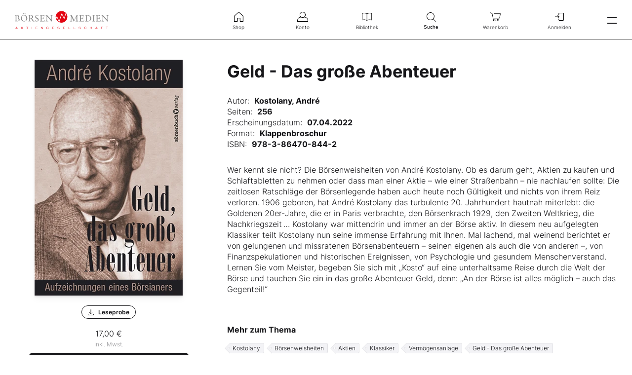

--- FILE ---
content_type: text/html; charset=utf-8
request_url: https://www.boersenmedien.de/produkt/buch/geld-das-groe-abenteuer-2791.html
body_size: 10524
content:
<!DOCTYPE html>
<html lang="de">
<head>
    <link rel="dns-prefetch" href="//cdn.boersenmedien.com">
    <link rel="dns-prefetch" href="//images.boersenmedien.com">
    <link rel="preconnect" href="//cdn.boersenmedien.com">
    <link rel="preconnect" href="//images.boersenmedien.com">

    <meta charset="utf-8">
    <meta name="viewport" content="width=device-width, initial-scale=1.0, maximum-scale=1">
        <title>
            Geld - Das gro&#xDF;e Abenteuer - Börsenmedien AG
        </title>
    <meta name="robots" content="index, follow, noodp">
        <meta name="keywords" content="Kostolany, B&#xF6;rsenweisheiten, Aktien, Klassiker, Verm&#xF6;gensanlage, Geld - Das gro&#xDF;e Abenteuer, B&#xF6;rsenbuchverlag, Andr&#xE9; Kostolany">
    
    <meta property="og:title" content="Geld - Das gro&#xDF;e Abenteuer">
    <meta property="og:description" content="“Geld - Das gro&#xDF;e Abenteuer” von Kostolany, André. Jetzt kaufen!">
    <meta property="og:image" content="https://images.boersenmedien.com/images/08e10873-d2f0-4aaf-98ba-86b4ada32193.jpg">
    <meta property="og:type" content="website">
    <meta name="twitter:title" content="Geld - Das gro&#xDF;e Abenteuer">
    <meta name="twitter:description" content="“Geld - Das gro&#xDF;e Abenteuer” von Kostolany, André. Jetzt kaufen!">
    <meta name="twitter:image" content="https://images.boersenmedien.com/images/08e10873-d2f0-4aaf-98ba-86b4ada32193.jpg">
    <meta name="twitter:card" content="summary_large_image">

    
    <link rel="apple-touch-icon" sizes="180x180" href="/apple-touch-icon.png">
    <link rel="icon" type="image/png" sizes="32x32" href="/favicon-32x32.png">
    <link rel="icon" type="image/png" sizes="16x16" href="/favicon-16x16.png">
    <link rel="manifest" href="/site.webmanifest">
    <link rel="mask-icon" href="/safari-pinned-tab.svg" color="#5bbad5">
    <meta name="msapplication-TileColor" content="#ffffff">
    <meta name="theme-color" content="#ffffff">
    
    
        <link rel="stylesheet" href="/css/site.min.css?v=9mSypAjGZfL5swPUXsc2DGVLw-lyyl7KRfqNseAFE_E">
    
</head>
<body>
    <header id="page-header">
        <div id="header-brand">
            <div class="navbar-brand">
                <div class="navbar-item">
                        <a href="/">
                            <img src="https://images.boersenmedien.com/images/c5d7372a-c271-40bd-aec3-d623f92fea4d.svg" alt="Börsenmedien AG">
                        </a>
                </div>
            </div>
                <a class="menu-item" role="menuitem" href="/Account/Login"><i class="icon icon-signin" aria-hidden="true"></i>Anmelden</a>
            <button class="hamburger" aria-haspopup="true" aria-expanded="false" aria-controls="header-main-nav" aria-label="Hauptmenü öffnen/schließen" type="button"><span></span><span></span><span></span></button>
        </div>   
        <nav role="menu" id="header-quick-nav" aria-label="Schnellnavigation">
            <ul>
                <li role="none">
                    <a role="menuitem" href="/"><i class="icon icon-shop" aria-hidden="true"></i>Shop</a>
                </li>
                <li role="none">
                    <a role="menuitem" href="https://konto.boersenmedien.com/" rel="noopener"><i class="icon icon-account" aria-hidden="true"></i>Konto</a>
                </li>
                <li role="none">
                    <a role="menuitem" href="https://konto.boersenmedien.com//produkte/bibliothek" rel="noopener"><i class="icon icon-library" aria-hidden="true"></i>Bibliothek</a>
                </li>
                <li role="none">
                    <button class="open-search" role="menuitem" aria-expanded="false" aria-controls="header-search" aria-label="Suche öffnen/schließen"><i class="icon icon-search" aria-hidden="true"></i>Suche</button>
                </li>
                <li role="none">
                        <a role="menuitem" href="/warenkorb"><i class="icon icon-cart-empty" aria-hidden="true"></i>
                            Warenkorb</a>
                </li>
                <li role="none" class="quick-nav-login">
                        <a class="menu-item" role="menuitem" href="/Account/Login"><i class="icon icon-signin" aria-hidden="true"></i>Anmelden</a>
                </li>
            </ul>
        </nav>
        <nav id="header-main-nav" class="navbar-menu" aria-label="Seitennavigation">
            <ul role="menu">
                <li role="none">
                    <div class="h-big"><a role="menuitem" href="/">Shop</a></div>
                </li>
                <li role="none">
                    <a class="menu-item" role="menuitem" href="/magazine"><i class="icon icon-magazine icon-grey" aria-hidden="true"></i>Magazine</a>
                </li>
                <li role="none">
                    <a class="menu-item" role="menuitem" href="/boersenbriefe"><i class="icon icon-newsletterservice icon-grey" aria-hidden="true"></i>Börsenbriefe</a>
                </li>
                <li role="none">
                    <a class="menu-item" role="menuitem" href="/aktienreports"><i class="icon icon-stockreport icon-grey" aria-hidden="true"></i>Aktien-Reports</a>
                </li>
                <li role="none">
                    <a class="menu-item" role="menuitem" href="/buecher"><i class="icon icon-book icon-grey" aria-hidden="true"></i>Bücher</a>
                </li>
                <li role="none">
                    <a class="menu-item" role="menuitem" href="/hebeltrader"><i class="icon icon-omega icon-grey" aria-hidden="true"></i>HEBELTRADER</a>
                </li>
                <li role="none">
                    <a class="menu-item" role="menuitem" href="/merchandise"><i class="icon icon-merchandise icon-grey" aria-hidden="true"></i>Merchandise</a>
                </li>
                <li role="none">
                    <a class="menu-item" role="menuitem" href="/gutscheine"><i class="icon icon-voucher icon-grey" aria-hidden="true"></i>Gutscheine</a>
                </li>
                <li role="none">
                    <hr>
                </li>
                <li role="none">
                    <div class="h-big"><a role="menuitem" href="https://konto.boersenmedien.com/">Konto</a></div>
                </li>
                <li role="none">
                    <a class="menu-item" role="menuitem" href="https://konto.boersenmedien.com//produkte/abonnements"><i class="icon icon-subscription icon-grey" aria-hidden="true"></i>Abonnements</a>
                </li>
                <li role="none">
                    <a class="menu-item" role="menuitem" href="https://konto.boersenmedien.com//produkte/bibliothek"><i class="icon icon-singlepurchase icon-grey" aria-hidden="true"></i>Einzelkäufe</a>
                </li>
                <li role="none">
                    <a class="menu-item" role="menuitem" href="https://konto.boersenmedien.com//produkte/benachrichtigungen"><i class="icon icon-notification icon-grey" aria-hidden="true"></i>Benachrichtigungen</a>
                </li>
                <li role="none">
                    <a class="menu-item" role="menuitem" href="https://konto.boersenmedien.com//konto"><i class="icon icon-accountinformation icon-grey" aria-hidden="true"></i>Kontoinformationen</a>
                </li>
                <li role="none">
                    <a class="menu-item" role="menuitem" href="https://konto.boersenmedien.com//konto/rechnungen"><i class="icon icon-invoice icon-grey" aria-hidden="true"></i>Rechnungen</a>
                </li>
                <li role="none">
                    <a class="menu-item" role="menuitem" href="https://konto.boersenmedien.com//konto/passwort"><i class="icon icon-password icon-grey" aria-hidden="true"></i>Passwort ändern</a>
                </li>
                <li role="none">
                    <hr>
                </li>
                    <li role="none">
                        <a class="menu-item" role="menuitem" href="/Account/Login"><i class="icon icon-signin icon-grey" aria-hidden="true"></i>Anmelden</a>
                    </li>
                <li role="none">
                    <hr>
                </li>
                <li role="none">
                    <div class="h-small">Kundenservice</div>
                </li>
                <li role="none">
                    <a class="menu-item" role="menuitem" href="/faq.html"><i class="icon icon-comment icon-grey" aria-hidden="true"></i>FAQ</a>
                </li>
                <li role="none">
                    <a class="menu-item" role="menuitem" href="/Support/kontakt"><i class="icon icon-contact icon-grey" aria-hidden="true"></i>Kontakt</a>
                </li>
                <li role="none">
                    <a class="menu-item" role="menuitem" href="tel:+4992219051110"><i class="icon icon-phone icon-grey" aria-hidden="true"></i>+49 9221 9051 - 110</a>
                </li>
                <li role="none">
                    <hr>
                </li>
                <li role="none">
                    <div class="h-small">Folgen Sie uns</div>
                </li>
                <li class="social-media" role="none">
                    <a role="menuitem" href="https://www.facebook.com/aktionaer" rel="noopener" target="_blank" title="Facebook"><i class="icon icon-facebook icon-grey" aria-hidden="true"></i></a>
                    <a role="menuitem" href="https://twitter.com/aktionaer" rel="noopener" target="_blank" title="Twitter"><i class="icon icon-twitter icon-grey" aria-hidden="true"></i></a>
                    <a role="menuitem" href="https://www.instagram.com/deraktionaer/" rel="noopener" target="_blank" title="Instagram"><i class="icon icon-instagram icon-grey" aria-hidden="true"></i></a>
                    <a role="menuitem" href="https://www.youtube.com/c/DERAKTION%C3%84RTV1/videos" rel="noopener" target="_blank" title="YouTube"><i class="icon icon-youtube icon-grey" aria-hidden="true"></i></a>
                    <a role="menuitem" href="https://www.tiktok.com/@deraktionaer" rel="noopener" target="_blank" title="TikTok"><i class="icon icon-tiktok icon-grey" aria-hidden="true"></i></a>
                    <a role="menuitem" href="https://www.linkedin.com/showcase/der_aktion%C3%A4r/" rel="noopener" target="_blank" title="LinkedIn"><i class="icon icon-linkedin icon-grey" aria-hidden="true"></i></a>
                </li>
            </ul>
        </nav>
        <div id="header-search">
            <form method="get" class="plain" role="search" action="/suchen/entdecken">
                <input type="search" name="q" required maxlength="120">
                <button type="submit"><i class="icon icon-search icon-grey" aria-hidden="true"></i>Suchen</button>
            </form>
            <button class="close-search" aria-label="Suche öffnen/schließen"><i class="icon icon-close icon-grey" aria-hidden="true"></i>Schnellnavigation</button>
        </div>
    </header>
        <div id="header-banner-container"></div>
    <main>
    
<section class="container single-purchase single-purchase-book">
    <div class="grid-container grid-md-1-2 row-gap-zero row-gap-md-zero row-gap-lg-zero">
        <header>
            <h1 class="text-center h-big h-big-detail">Geld - Das gro&#xDF;e Abenteuer</h1>
        </header>
        <div class="single-purchase-overview">
            <div class="image-container">
                <img src="https://images.boersenmedien.com/images/08e10873-d2f0-4aaf-98ba-86b4ada32193.jpg?w=400&webp=true" alt="Geld - Das gro&#xDF;e Abenteuer">                           
            </div>
                <a class="button button-tertiary" href="https://wawidocsprod.blob.core.windows.net/documents/2382101?sv=2018-03-28&amp;sr=b&amp;sig=PYc5qnNWfL0j%2F7uG6oZ%2BqMhU%2FpZeYPO7eDQX%2Fk1W5%2Fs%3D&amp;se=2999-12-30T23%3A00%3A00Z&amp;sp=r&amp;rsct=application%2Fpdf&amp;rscd=attachment%3B%20filename%3D%229783864708442_bmag.pdf%22%3B%20filename%2A%3D%22UTF-8%27%279783864708442_bmag.pdf%22" target="_blank" rel="noopener">
                    <i class="icon icon-download" aria-hidden="true"></i>Leseprobe
                </a>
            <span>
                17,00 &euro;
            </span>
            <small>
                inkl. Mwst.
            </small>
            

<form method="post" action="/Checkout/toCart">
    <input type="hidden" data-val="true" data-val-required="The Id field is required." id="Id" name="Id" value="2791">
    <input type="hidden" data-val="true" data-val-required="The Quantity field is required." id="Quantity" name="Quantity" value="1">
    <input type="hidden" data-val="true" data-val-required="The WithText field is required." id="WithText" name="WithText" value="True">

    <button type="submit" class="button button-primary button-cart">
        <i class="icon icon-white icon-cart-full" aria-hidden="true"></i>
            <span>
                In den Warenkorb
            </span>
    </button>
<input name="__RequestVerificationToken" type="hidden" value="CfDJ8P8M-g4h31hEu0llDBS8CQK8pr7tHLkH0XA_odAZJBvK3zS6dRf3FbUHVJOzBCDyC_lMeOcixtKoRNWhxJW3woPE1X7ZBrPHMUQpjpV70mis1Rsoq_USsvobxAYxSEsj-eXoRNI-1fdfo9bh1h7qOmk" /></form>


            
<a class="button button-paypal" href="/zahlungsmethode/paypal/express/2791">
    <img src="https://images.boersenmedien.com/images/74d4a911-0acd-4505-abbe-7e50458f125b.svg" alt="Paypal" title="Paypal" /> Sofortkauf
</a>
            <p class="small-paragraph text-center"><small>Preise können je nach Land variieren. Der Rechnungsbetrag ist innerhalb von 14 Tagen ab Bestelleingang zu begleichen.</small></p>
        </div>
        <div class="single-purchase-detail">
            <div class="single-purchase-description line-height">
                <div><p>Wer kennt sie nicht? Die Börsenweisheiten von André Kostolany. Ob es darum geht, Aktien zu kaufen und Schlaftabletten zu nehmen oder dass man einer Aktie – wie einer Straßenbahn – nie nachlaufen sollte: Die zeitlosen Ratschläge der Börsenlegende haben auch heute noch Gültigkeit und nichts von ihrem Reiz verloren. 1906 geboren, hat André Kostolany das turbulente 20. Jahrhundert hautnah miterlebt: die Goldenen 20er-Jahre, die er in Paris verbrachte, den Börsenkrach 1929, den Zweiten Weltkrieg, die Nachkriegszeit … Kostolany war mittendrin und immer an der Börse aktiv. In diesem neu aufgelegten Klassiker teilt Kostolany nun seine immense Erfahrung mit Ihnen. Mal lachend, mal weinend berichtet er von gelungenen und missratenen Börsenabenteuern – seinen eigenen als auch die von anderen –, von Finanzspekulationen und historischen Ereignissen, von Psychologie und gesundem Menschenverstand. Lernen Sie vom Meister, begeben Sie sich mit „Kosto“ auf eine unterhaltsame Reise durch die Welt der Börse und tauchen Sie ein in das große Abenteuer Geld, denn: „An der Börse ist alles möglich – auch das Gegenteil!“</p></div>
            </div>
            <div class="list-item-attributes">
                <dl class="attribute-list">
                        <dt>Autor:</dt>
                        <dd><a href="/suchen/entdecken?q=Kostolany, André">Kostolany, André</a></dd>
                    <dt>Seiten:</dt>
                    <dd>256</dd>
                    <dt>Erscheinungsdatum:</dt>
                    <dd>07.04.2022</dd>
                    <dt>Format:</dt>
                    <dd>Klappenbroschur</dd>
                    <dt>ISBN:</dt>
                    <dd>978-3-86470-844-2</dd>
                </dl>
            </div>
            <footer>
                <span>
                    17,00 &euro;
                </span>
                <small>inkl. Mwst.</small>
                    

<form method="post" action="/Checkout/toCart">
    <input type="hidden" data-val="true" data-val-required="The Id field is required." id="Id" name="Id" value="2791">
    <input type="hidden" data-val="true" data-val-required="The Quantity field is required." id="Quantity" name="Quantity" value="1">
    <input type="hidden" data-val="true" data-val-required="The WithText field is required." id="WithText" name="WithText" value="True">

    <button type="submit" class="button button-primary button-cart">
        <i class="icon icon-white icon-cart-full" aria-hidden="true"></i>
            <span>
                In den Warenkorb
            </span>
    </button>
<input name="__RequestVerificationToken" type="hidden" value="CfDJ8P8M-g4h31hEu0llDBS8CQK8pr7tHLkH0XA_odAZJBvK3zS6dRf3FbUHVJOzBCDyC_lMeOcixtKoRNWhxJW3woPE1X7ZBrPHMUQpjpV70mis1Rsoq_USsvobxAYxSEsj-eXoRNI-1fdfo9bh1h7qOmk" /></form>


                    
<a class="button button-paypal" href="/zahlungsmethode/paypal/express/2791">
    <img src="https://images.boersenmedien.com/images/74d4a911-0acd-4505-abbe-7e50458f125b.svg" alt="Paypal" title="Paypal" /> Sofortkauf
</a>
                <small>Preise können je nach Land variieren. Der Rechnungsbetrag ist innerhalb von 14 Tagen ab Bestelleingang zu begleichen.</small>
            </footer>

            <div class="product-subjects">
                <h3>Mehr zum Thema</h3>
                <ul class="tag-list">
                        <li><a class="tag" href="/suchen/entdecken?q=Kostolany">Kostolany</a></li>
                        <li><a class="tag" href="/suchen/entdecken?q=B%C3%B6rsenweisheiten">B&#xF6;rsenweisheiten</a></li>
                        <li><a class="tag" href="/suchen/entdecken?q=Aktien">Aktien</a></li>
                        <li><a class="tag" href="/suchen/entdecken?q=Klassiker">Klassiker</a></li>
                        <li><a class="tag" href="/suchen/entdecken?q=Verm%C3%B6gensanlage">Verm&#xF6;gensanlage</a></li>
                        <li><a class="tag" href="/suchen/entdecken?q=Geld%20-%20Das%20gro%C3%9Fe%20Abenteuer">Geld - Das gro&#xDF;e Abenteuer</a></li>
                        <li><a class="tag" href="/suchen/entdecken?q=B%C3%B6rsenbuchverlag">B&#xF6;rsenbuchverlag</a></li>
                        <li><a class="tag" href="/suchen/entdecken?q=Andr%C3%A9%20Kostolany">Andr&#xE9; Kostolany</a></li>
                </ul>
            </div>
        </div>
    </div>
</section>
<div class="hidden user-view" data-view="2791"></div>

    <section class="container">
        <div>
            <h2 class="h-inline">
                Weitere Bücher zum Thema
            </h2>
            <a class="button-tertiary" href="/buecher">Alle Bücher ansehen</a>
        </div>
        <div class="splide splide-similar-products">
            <div class="splide__track">
                <ul class="splide__list">
                        
<li class="splide__slide">
    <a href="/produkt/buch/alles-ueber-elliott-wellen-4394.html">
        <img src="https://images.boersenmedien.com/images/9f618838-8d32-493d-8c7b-24403b3b8ab4.jpg?w=400&webp=true" alt="Alles &#xFC;ber Elliott-Wellen" title="Alles &#xFC;ber Elliott-Wellen">
    </a>
    <h3><a href="/produkt/buch/alles-ueber-elliott-wellen-4394.html">Alles &#xFC;ber Elliott-Wellen</a></h3>
    <small>
        <span>39,90 &euro;</span>
    </small>
</li>

                        
<li class="splide__slide">
    <a href="/produkt/buch/clevere-fuballtricks-fuer-teens-4395.html">
        <img src="https://images.boersenmedien.com/images/fd3de1b0-5b39-4240-a281-69a9b3309335.jpg?w=400&webp=true" alt="Clevere Fu&#xDF;balltricks f&#xFC;r Teens" title="Clevere Fu&#xDF;balltricks f&#xFC;r Teens">
    </a>
    <h3><a href="/produkt/buch/clevere-fuballtricks-fuer-teens-4395.html">Clevere Fu&#xDF;balltricks f&#xFC;r Teens</a></h3>
    <small>
        <span>19,90 &euro;</span>
    </small>
</li>

                        
<li class="splide__slide">
    <a href="/produkt/buch/ein-kleines-vermoegen-fuer-alle-4396.html">
        <img src="https://images.boersenmedien.com/images/474fc1ef-9377-4b93-b6fc-0a4c282205b9.jpg?w=400&webp=true" alt="Ein kleines Verm&#xF6;gen f&#xFC;r alle" title="Ein kleines Verm&#xF6;gen f&#xFC;r alle">
    </a>
    <h3><a href="/produkt/buch/ein-kleines-vermoegen-fuer-alle-4396.html">Ein kleines Verm&#xF6;gen f&#xFC;r alle</a></h3>
    <small>
        <span>29,90 &euro;</span>
    </small>
</li>

                        
<li class="splide__slide">
    <a href="/produkt/buch/evolution-of-a-trader-fundamentalanalyse-positionstrading-4397.html">
        <img src="https://images.boersenmedien.com/images/99c931be-6818-46a5-bec1-1f1e47a62876.jpg?w=400&webp=true" alt="Evolution of a Trader &#x2013; Fundamentalanalyse &amp; Positionstrading" title="Evolution of a Trader &#x2013; Fundamentalanalyse &amp; Positionstrading">
    </a>
    <h3><a href="/produkt/buch/evolution-of-a-trader-fundamentalanalyse-positionstrading-4397.html">Evolution of a Trader &#x2013; Fundamentalanalyse &amp; Positionstrading</a></h3>
    <small>
        <span>49,90 &euro;</span>
    </small>
</li>

                        
<li class="splide__slide">
    <a href="/produkt/buch/rule-breaker-investing-4401.html">
        <img src="https://images.boersenmedien.com/images/93ec8fb6-9f9d-45ba-99bd-d7998a2d4b88.jpg?w=400&webp=true" alt="Rule Breaker Investing" title="Rule Breaker Investing">
    </a>
    <h3><a href="/produkt/buch/rule-breaker-investing-4401.html">Rule Breaker Investing</a></h3>
    <small>
        <span>29,90 &euro;</span>
    </small>
</li>

                        
<li class="splide__slide">
    <a href="/produkt/buch/the-world-for-sale-4402.html">
        <img src="https://images.boersenmedien.com/images/c9fca469-5ea6-4b4f-b2d6-0bdb9144c27c.jpg?w=400&webp=true" alt="The World for Sale" title="The World for Sale">
    </a>
    <h3><a href="/produkt/buch/the-world-for-sale-4402.html">The World for Sale</a></h3>
    <small>
        <span>16,90 &euro;</span>
    </small>
</li>

                        
<li class="splide__slide">
    <a href="/produkt/buch/geld-machen-in-jedem-marktumfeld-4404.html">
        <img src="https://images.boersenmedien.com/images/4607081c-41bf-43bc-aea3-3333ff3e2417.jpg?w=400&webp=true" alt="Geld machen in jedem Marktumfeld" title="Geld machen in jedem Marktumfeld">
    </a>
    <h3><a href="/produkt/buch/geld-machen-in-jedem-marktumfeld-4404.html">Geld machen in jedem Marktumfeld</a></h3>
    <small>
        <span>29,90 &euro;</span>
    </small>
</li>

                        
<li class="splide__slide">
    <a href="/produkt/buch/das-zaehlt-fuer-erfolg-an-der-boerse-4405.html">
        <img src="https://images.boersenmedien.com/images/21fa46a6-fa4c-4113-9f36-fdf6a61e4d79.jpg?w=400&webp=true" alt="Das z&#xE4;hlt f&#xFC;r Erfolg an der B&#xF6;rse" title="Das z&#xE4;hlt f&#xFC;r Erfolg an der B&#xF6;rse">
    </a>
    <h3><a href="/produkt/buch/das-zaehlt-fuer-erfolg-an-der-boerse-4405.html">Das z&#xE4;hlt f&#xFC;r Erfolg an der B&#xF6;rse</a></h3>
    <small>
        <span>29,90 &euro;</span>
    </small>
</li>

                        
<li class="splide__slide">
    <a href="/produkt/buch/hummel-kalender-2026-4287.html">
        <img src="https://images.boersenmedien.com/images/fa54dc04-e1db-4140-80b0-aa77745a8dd6.jpg?w=400&webp=true" alt="Hummel Kalender 2026" title="Hummel Kalender 2026">
    </a>
    <h3><a href="/produkt/buch/hummel-kalender-2026-4287.html">Hummel Kalender 2026</a></h3>
    <small>
        <span>16,99 &euro;</span>
    </small>
</li>

                        
<li class="splide__slide">
    <a href="/produkt/buch/alles-was-sie-ueber-stock-picking-wissen-muessen-4083.html">
        <img src="https://images.boersenmedien.com/images/c591e47c-ebf3-46f1-80b1-f1be46487578.jpg?w=400&webp=true" alt="Alles, was Sie &#xFC;ber Stock-Picking wissen m&#xFC;ssen" title="Alles, was Sie &#xFC;ber Stock-Picking wissen m&#xFC;ssen">
    </a>
    <h3><a href="/produkt/buch/alles-was-sie-ueber-stock-picking-wissen-muessen-4083.html">Alles, was Sie &#xFC;ber Stock-Picking wissen m&#xFC;ssen</a></h3>
    <small>
        <span>12,90 &euro;</span>
    </small>
</li>

                        
<li class="splide__slide">
    <a href="/produkt/buch/die-templeton-methode-4084.html">
        <img src="https://images.boersenmedien.com/images/08dc9f9e-7f17-4e57-ab3f-1e24d51125e3.jpg?w=400&webp=true" alt="Die Templeton-Methode" title="Die Templeton-Methode">
    </a>
    <h3><a href="/produkt/buch/die-templeton-methode-4084.html">Die Templeton-Methode</a></h3>
    <small>
        <span>12,90 &euro;</span>
    </small>
</li>

                        
<li class="splide__slide">
    <a href="/produkt/buch/das-kleine-buch-der-boersenmythen-4037.html">
        <img src="https://images.boersenmedien.com/images/9480e6cc-017e-42c3-b9f0-7526258f9eee.jpg?w=400&webp=true" alt="Das kleine Buch der B&#xF6;rsenmythen" title="Das kleine Buch der B&#xF6;rsenmythen">
    </a>
    <h3><a href="/produkt/buch/das-kleine-buch-der-boersenmythen-4037.html">Das kleine Buch der B&#xF6;rsenmythen</a></h3>
    <small>
        <span>24,90 &euro;</span>
    </small>
</li>

                        
<li class="splide__slide">
    <a href="/produkt/buch/die-100-bagger-formel-4039.html">
        <img src="https://images.boersenmedien.com/images/20d8c8cc-523f-43d5-868d-a24aabfc2a0e.jpg?w=400&webp=true" alt="Die 100-Bagger-Formel" title="Die 100-Bagger-Formel">
    </a>
    <h3><a href="/produkt/buch/die-100-bagger-formel-4039.html">Die 100-Bagger-Formel</a></h3>
    <small>
        <span>34,90 &euro;</span>
    </small>
</li>

                        
<li class="splide__slide">
    <a href="/produkt/buch/erfolgreich-strategisch-anlegen-mit-etfs-4042.html">
        <img src="https://images.boersenmedien.com/images/9476c587-eded-4c60-9645-6c289c7b2f8e.jpg?w=400&webp=true" alt="Erfolgreich strategisch anlegen mit ETFs" title="Erfolgreich strategisch anlegen mit ETFs">
    </a>
    <h3><a href="/produkt/buch/erfolgreich-strategisch-anlegen-mit-etfs-4042.html">Erfolgreich strategisch anlegen mit ETFs</a></h3>
    <small>
        <span>24,90 &euro;</span>
    </small>
</li>

                        
<li class="splide__slide">
    <a href="/produkt/buch/knowing-enough-4043.html">
        <img src="https://images.boersenmedien.com/images/a7665250-79d8-4714-ab76-ea370b262370.jpg?w=400&webp=true" alt="Knowing Enough" title="Knowing Enough">
    </a>
    <h3><a href="/produkt/buch/knowing-enough-4043.html">Knowing Enough</a></h3>
    <small>
        <span>34,90 &euro;</span>
    </small>
</li>

                        
<li class="splide__slide">
    <a href="/produkt/buch/inside-wiesn-4070.html">
        <img src="https://images.boersenmedien.com/images/6d5c8bca-d9f2-4a80-ad37-a379e54e3747.jpg?w=400&webp=true" alt="Inside Wiesn" title="Inside Wiesn">
    </a>
    <h3><a href="/produkt/buch/inside-wiesn-4070.html">Inside Wiesn</a></h3>
    <small>
        <span>21,90 &euro;</span>
    </small>
</li>

                        
<li class="splide__slide">
    <a href="/produkt/buch/mein-leben-zwischen-rhythm-blues-4071.html">
        <img src="https://images.boersenmedien.com/images/3c20e241-896b-4d0b-b6ab-e5e0a64f1b55.jpg?w=400&webp=true" alt="Mein Leben zwischen Rhythm &amp; Blues" title="Mein Leben zwischen Rhythm &amp; Blues">
    </a>
    <h3><a href="/produkt/buch/mein-leben-zwischen-rhythm-blues-4071.html">Mein Leben zwischen Rhythm &amp; Blues</a></h3>
    <small>
        <span>29,90 &euro;</span>
    </small>
</li>

                        
<li class="splide__slide">
    <a href="/produkt/buch/vom-sparschwein-zum-strandhaus-4074.html">
        <img src="https://images.boersenmedien.com/images/391d5127-054e-44fe-af09-d68d72925218.jpg?w=400&webp=true" alt="Vom Sparschwein zum Strandhaus" title="Vom Sparschwein zum Strandhaus">
    </a>
    <h3><a href="/produkt/buch/vom-sparschwein-zum-strandhaus-4074.html">Vom Sparschwein zum Strandhaus</a></h3>
    <small>
        <span>19,90 &euro;</span>
    </small>
</li>

                </ul>
            </div>
        </div>
    </section>



    </main>

    <footer id="page-footer">
        <div class="container">
            <div id="footer-service">
                <a id="footer-logo" href="/">
                    <img src="https://images.boersenmedien.com/images/7a4ecc91-2c70-49ee-9efd-3d6ba347aa70.svg" alt="Börsenmedien AG">
                </a>
                <div>
                    Bei Fragen nutzen Sie bitte unsere FAQ oder wenden Sie sich an unser Team vom Kundenservice:
                    <ul>
                        <li><i class="icon icon-red icon-question" aria-hidden="true"></i> <a class="underlined" href="/faq.html">FAQ</a></li>
                        <li><i class="icon icon-red icon-contact" aria-hidden="true"></i> <a class="underlined" href="/Support/kontakt"> Kontaktformular</a></li>
                        <li><i class="icon icon-red icon-phone" aria-hidden="true"></i> <a class="underlined" href="tel:+4992219051110">+49 9221 9051 - 110</a></li>
                    </ul>
                </div>
            </div>
            <div id="footer-socialmedia">
                <div class="hide-mobile show-desktop">      
                    <span>Folgen Sie uns auf Social Media:</span>
                    <a class="socialmedia-link" href="https://www.facebook.com/aktionaer" rel="noopener" target="_blank" title="Facebook"><i class="icon icon-white icon-facebook" aria-hidden="true"></i></a>
                    <a class="socialmedia-link" href="https://twitter.com/aktionaer" rel="noopener" target="_blank" title="Twitter"><i class="icon icon-white icon-twitter" aria-hidden="true"></i></a>
                    <a class="socialmedia-link" href="https://www.instagram.com/deraktionaer/" rel="noopener" target="_blank" title="Instagram"><i class="icon icon-white icon-instagram" aria-hidden="true"></i></a>
                    <a class="socialmedia-link" href="https://www.youtube.com/c/DERAKTION%C3%84RTV1/videos" rel="noopener" target="_blank" title="YouTube"><i class="icon icon-white icon-youtube" aria-hidden="true"></i></a>
                    <a class="socialmedia-link" href="https://www.tiktok.com/@deraktionaer" rel="noopener" target="_blank" title="TikTok"><i class="icon icon-white icon-tiktok" aria-hidden="true"></i></a>
                    <a class="socialmedia-link" href="https://www.linkedin.com/showcase/der_aktion%C3%A4r/" rel="noopener" target="_blank" title="LinkedIn"><i class="icon icon-white icon-linkedin" aria-hidden="true"></i></a>
                </div>
                <div>Erfahren Sie mehr über unser Unternehmen: <a class="corporate-link attention" href="https://www.boersenmedien.com" target="_blank" rel="noopener nofollow"><strong>www.boersenmedien.com</strong></a></div>
            </div>
            <div id="footer-nav" class="hide-mobile show-desktop">
                <div class="row grid-container">
                    <div class="text-right"><strong class="subhead">Shop</strong></div>
                    <div>
                        <ul class="grid-container grid-lg-vertical-4">
                            <li><a href="/magazine">Magazine</a></li>
                            <li><a href="/boersenbriefe">Börsenbriefe</a></li>
                            <li><a href="/aktienreports">Aktien-Reports</a></li>
                            <li><a href="/buecher">Bücher</a></li>
                            <li><a href="/hebeltrader">HEBELTRADER</a></li>
                            <li><a href="/merchandise">Merchandise</a></li>
                            <li><a href="/gutscheine">Gutscheine</a></li>
                        </ul>
                    </div>
                    <div class="text-right"><strong class="subhead">Konto</strong></div>
                    <div>
                        <ul class="grid-container grid-lg-vertical-3">
                            <li><a href="https://konto.boersenmedien.com//produkte/abonnements">Abonnements</a></li>
                            <li><a href="https://konto.boersenmedien.com//produkte/bibliothek?page=1">Einzelkäufe</a></li>
                            <li><a href="https://konto.boersenmedien.com//produkte/benachrichtigungen">Benachrichtigungen</a></li>
                            <li><a href="https://konto.boersenmedien.com//konto">Kontoinformationen</a></li>
                            <li><a href="https://konto.boersenmedien.com//konto/rechnungen">Rechnungen</a></li>
                            <li><a href="https://konto.boersenmedien.com//konto/passwort">Passwort ändern</a></li>
                        </ul>
                    </div>
                </div>
            </div>
            <div id="footer-brands" class="hide-mobile show-desktop">
                <ul class="logo-list">
                    <li><a href="https://www.deraktionaer.de" target="_blank" rel="noopener" class="logo logo-white logo-deraktionaer" title="DER AKTIONÄR"></a></li>
                    <li><a href="https://www.boerse-online.de" target="_blank" rel="noopener" class="logo logo-white logo-boerseonline" title="Börse Online"></a></li>
                    <li><a href="https://www.eurams.de" target="_blank" rel="noopener" class="logo logo-white logo-euroamsonntag" title="€uro am Sonntag"></a></li>
                    <li><a href="https://www.boersenmedien.de/magazine/euro/einzelausgaben" rel="noopener" class="logo logo-white logo-euro" title="€uro"></a></li>
                    <li><a href="https://www.finanztreff.de" target="_blank" rel="noopener" class="logo logo-white logo-finanztreff" title="finanztreff.de"></a></li>
                    <li><a href="https://www.boersenmedien.de/buecher" class="logo logo-white logo-plassenbuchverlage" title="Plassen Buchverlage"></a></li>
                </ul>
            </div>
            <div id="footer-copy">
                <div>
                    &copy; Copyright &middot; Börsenmedien AG &middot; Kulmbach &middot; Alle Rechte vorbehalten.
                </div>
                <div>
                    <ul>
                        <li><a href="/impressum.html">Impressum</a></li>
                        <li><a href="/datenschutz.html">Datenschutz</a></li>
                        <li><a href="/agb.html">AGB</a></li>
                        <li><a href="/barrierefreiheitserklaerung.html">Barrierefreiheit</a></li>
                            <li><a href="#" onclick="window._sp_.gdpr.loadPrivacyManagerModal(819813, 'vendors');">Datenschutzeinstellungen</a></li>    
                    </ul>
                </div>
            </div>
        </div>
    </footer>

    <div class="hidden user-cart" data-cart="W10="></div>
    <div class="loading-container">
    <div class="loading-info">
        <span></span>
        <span></span>
        <span></span>
    </div>
</div>
        <script>function _typeof(t){return(_typeof="function"==typeof Symbol&&"symbol"==typeof Symbol.iterator?function(t){return typeof t}:function(t){return t&&"function"==typeof Symbol&&t.constructor===Symbol&&t!==Symbol.prototype?"symbol":typeof t})(t)}!function(){for(var t,e,o=[],n=window,r=n;r;){try{if(r.frames.__tcfapiLocator){t=r;break}}catch(t){}if(r===n.top)break;r=n.parent}t||(function t(){var e=n.document,o=!!n.frames.__tcfapiLocator;if(!o)if(e.body){var r=e.createElement("iframe");r.style.cssText="display:none",r.name="__tcfapiLocator",e.body.appendChild(r)}else setTimeout(t,5);return!o}(),n.__tcfapi=function(){for(var t=arguments.length,n=new Array(t),r=0;r<t;r++)n[r]=arguments[r];if(!n.length)return o;"setGdprApplies"===n[0]?n.length>3&&2===parseInt(n[1],10)&&"boolean"==typeof n[3]&&(e=n[3],"function"==typeof n[2]&&n[2]("set",!0)):"ping"===n[0]?"function"==typeof n[2]&&n[2]({gdprApplies:e,cmpLoaded:!1,cmpStatus:"stub"}):o.push(n)},n.addEventListener("message",(function(t){var e="string"==typeof t.data,o={};if(e)try{o=JSON.parse(t.data)}catch(t){}else o=t.data;var n="object"===_typeof(o)?o.__tcfapiCall:null;n&&window.__tcfapi(n.command,n.version,(function(o,r){var a={__tcfapiReturn:{returnValue:o,success:r,callId:n.callId}};t&&t.source&&t.source.postMessage&&t.source.postMessage(e?JSON.stringify(a):a,"*")}),n.parameter)}),!1))}();</script>
        <script>
        window._sp_queue = [];
        window._sp_ = {
            config: {
                accountId: 1899,
                baseEndpoint: 'https://cdn.privacy-mgmt.com',
                propertyHref: 'https://www.boersenmedien.de',
                campaignEnv: 'prod',
                gdpr: { },
                targetingParams: {
                    member: 'false'
                }
            }
        }
        </script>
    
    
        <script src="/js/site.min.js?v=uFxPbzzVPSdE_bY-L6bXNR8mKljP8xm8hxGVweY-viI"></script>
    
        <script src='https://cdn.privacy-mgmt.com/unified/wrapperMessagingWithoutDetection.js' async></script>        
    
    <script>
    document.addEventListener('DOMContentLoaded', function () {
        var splide = new Splide('.splide', {
            type: 'slide',
            perPage: 6,
            arrows: false,
            padding: '0px',
            breakpoints: {
                480: {
                    perPage: 2
                },
                568: {
                    perPage: 3
                },
                768: {
                    perPage: 4
                },
                1024: {
                    perPage: 4
                },
                1480: {
                    padding: '50px',
                }
            }
        });
        splide.mount();
    });
</script>
    <script>
        sendGtmData({"event":"view_item","ecommerce":{"currency":"EUR","value":17.00,"items":[{"item_id":"1596","item_name":"Geld - Das gro\u00DFe Abenteuer","price":17.00,"quantity":1,"item_variant":""}]}});
    </script>


        <script async src="https://securepubads.g.doubleclick.net/tag/js/gpt.js" crossorigin="anonymous"></script>
        <script>
            window.googletag = window.googletag || {cmd: []};
            googletag.cmd.push(function() {
              const slot = googletag.defineSlot('/17735348/boersenmedien_shop_headerbanner', ['fluid'], 'header-banner-container').addService(googletag.pubads());
              googletag.pubads().enableSingleRequest();
              googletag.pubads().collapseEmptyDivs();
              googletag.pubads().addEventListener('slotRenderEnded', function (ad_data) {if(ad_data.lineItemId != null){document.body.classList.add('header-banner-active')}});
              googletag.enableServices();
              slot.setTargeting("Shop-Category",["shop"])              
            });
            googletag.cmd.push(function() {googletag.display('header-banner-container')});
        </script>

        <script type="text/javascript">
            site.loginUrl = 'aHR0cHM6Ly9sb2dpbi5ib2Vyc2VubWVkaWVuLmRlLw==';
            site.apiKey = 'ZDk0MDY2ZTgtMTYyMS00ZDA2LThiM2ItMjZlODdhMTU4NGUy';
            site.checkSignInStatus = true;
        </script>
</body>
</html>


--- FILE ---
content_type: image/svg+xml
request_url: https://images.boersenmedien.com/images/fea0423d-c55c-47e5-b096-f533b92a8fd8.svg
body_size: 290
content:
<?xml version="1.0" encoding="utf-8"?>
<svg version="1.1" xmlns="http://www.w3.org/2000/svg" xmlns:xlink="http://www.w3.org/1999/xlink" x="0px" y="0px"
	 viewBox="0 0 21.4 16.9" xml:space="preserve">
<path fill="#000000"  d="M21.3,0.9c-2.1-1.2-7.5-1.4-10.5,0.7c-3-2.1-8.3-1.9-10.5-0.7C0.1,1,0,1.2,0,1.3v14.3c0,0.2,0.1,0.3,0.2,0.4
	s0.3,0.1,0.5,0c2-1.1,7.1-1.2,9.7,0.8l0,0c0.1,0.1,0.2,0.1,0.3,0.1s0.2,0,0.3-0.1l0,0c2.5-2,7.7-1.9,9.7-0.8c0.2,0.1,0.3,0.1,0.5,0
	s0.2-0.3,0.2-0.4V1.4C21.5,1.2,21.4,1,21.3,0.9z M1.1,14.9V1.7c2.1-1,6.7-1,9.2,0.8v13.1c-1.6-0.9-3.6-1.3-5.5-1.3
	C3.4,14.3,2.1,14.5,1.1,14.9z M20.5,14.9c-2.3-0.8-6.5-0.8-9.2,0.7V2.5c2.5-1.8,7.1-1.8,9.2-0.8V14.9z"/>
</svg>


--- FILE ---
content_type: image/svg+xml
request_url: https://images.boersenmedien.com/images/5664f0fd-bc16-4107-9f55-a70ad4e05047.svg
body_size: 888
content:
<?xml version="1.0" encoding="utf-8"?>
<!-- Generator: Adobe Illustrator 27.0.0, SVG Export Plug-In . SVG Version: 6.00 Build 0)  -->
<svg version="1.1" id="Layer_1" xmlns="http://www.w3.org/2000/svg" xmlns:xlink="http://www.w3.org/1999/xlink" x="0px" y="0px"
	 viewBox="0 0 32 32" style="enable-background:new 0 0 32 32;" xml:space="preserve">
<g>
	<g id="instagram" transform="translate(-0.001)">
		<g id="Group_459" transform="translate(0.001)">
			<g id="Group_458" transform="translate(4.634 4.634)">
				<path id="Path_710" d="M14.613,3.334h-3.247H8.119C6.797,3.335,5.601,3.871,4.735,4.737S3.333,6.799,3.332,8.12v3.246v3.246
					c0.001,1.321,0.537,2.517,1.403,3.383s2.062,1.402,3.383,1.403h3.247h3.247c1.321-0.001,2.517-0.537,3.383-1.403
					s1.402-2.062,1.403-3.383v-3.246V8.12c-0.001-1.321-0.537-2.517-1.403-3.383S15.935,3.335,14.613,3.334z M17.784,14.615
					c0,0.875-0.355,1.668-0.929,2.242c-0.574,0.574-1.366,0.929-2.242,0.929h-3.247H8.119c-0.875,0-1.668-0.355-2.242-0.929
					c-0.574-0.574-0.929-1.366-0.929-2.242v-3.247V8.12c0-0.875,0.355-1.668,0.929-2.242S7.243,4.95,8.119,4.95h3.247h3.247
					c0.875,0,1.668,0.355,2.242,0.929s0.929,1.366,0.929,2.242v3.246v3.246V14.615L17.784,14.615z"/>
				<path id="Path_711" d="M11.366,7.212c-1.148,0-2.187,0.465-2.939,1.217S7.21,10.22,7.21,11.368s0.465,2.187,1.217,2.939
					s1.791,1.217,2.939,1.217s2.187-0.465,2.939-1.217s1.217-1.791,1.217-2.939l0,0l0,0c-0.001-1.147-0.467-2.185-1.219-2.937
					C13.551,7.679,12.513,7.213,11.366,7.212z M11.366,13.905c-0.701,0-1.336-0.284-1.796-0.744c-0.46-0.46-0.744-1.094-0.744-1.796
					c0-0.701,0.284-1.336,0.744-1.796s1.094-0.744,1.796-0.744c0.701,0,1.336,0.284,1.796,0.744s0.744,1.094,0.744,1.796
					c0,0.701-0.284,1.336-0.744,1.796C12.702,13.621,12.067,13.905,11.366,13.905L11.366,13.905L11.366,13.905z"/>
				<path id="Ellipse_93" d="M15.528,6.247c0.275,0,0.524,0.111,0.704,0.291s0.291,0.429,0.291,0.704s-0.111,0.524-0.291,0.704
					s-0.429,0.291-0.704,0.291s-0.524-0.111-0.704-0.291c-0.18-0.18-0.291-0.429-0.291-0.704s0.111-0.524,0.291-0.704
					S15.254,6.247,15.528,6.247z"/>
			</g>
		</g>
	</g>
</g>
</svg>


--- FILE ---
content_type: image/svg+xml
request_url: https://images.boersenmedien.com/images/c5d7372a-c271-40bd-aec3-d623f92fea4d.svg
body_size: 2792
content:
<svg id="Ebene_1" data-name="Ebene 1" xmlns="http://www.w3.org/2000/svg" xmlns:xlink="http://www.w3.org/1999/xlink" viewBox="0 0 195.58 38.2"><defs><style>.cls-1,.cls-5{fill:none;}.cls-1{clip-rule:evenodd;}.cls-2{fill:#878787;}.cls-2,.cls-3{fill-rule:evenodd;}.cls-3{fill:#e30613;}.cls-4{clip-path:url(#clip-path);}.cls-5{stroke:#fff;stroke-miterlimit:2.61;stroke-width:1.12px;}</style><clipPath id="clip-path" transform="translate(-497 -400.89)"><path class="cls-1" d="M594.39,401.28a12.19,12.19,0,1,0,12.19,12.19A12.22,12.22,0,0,0,594.39,401.28Z"/></clipPath></defs><title>logo-bmag</title><path class="cls-2" d="M497,423l1.44,0c1.35,0,2.46,0,3.32,0,3.47,0,5.27-1.31,5.27-3.58,0-1.93-1.52-3.34-4.13-3.53,1.91-.47,3-1.63,3-3,0-1.91-1.59-3-4.67-3-.81,0-1.74.06-2.81.06-.39,0-.86,0-1.39,0v.47c1.5.08,1.65.26,1.65,1.28V421c0,1.2-.17,1.5-1.65,1.5V423Zm3.47-7.31v-5.21c.23,0,.45,0,.66,0,2,0,2.87.75,2.87,2.51s-1,2.74-3,2.74a5.38,5.38,0,0,1-.54,0Zm0,4.35v-3.77c.26,0,.51,0,.75,0,2.63,0,3.9,1.05,3.9,3.28a2.77,2.77,0,0,1-3.08,2.85c-1.48,0-1.58-.56-1.58-1.82V420Zm13.22-12.9a1,1,0,1,0,2.06,0,1,1,0,0,0-1-1,1.05,1.05,0,0,0-1,1Zm3.51,0a1,1,0,0,0,1.05,1.05,1,1,0,0,0,1-1.05,1,1,0,0,0-1-1,1.07,1.07,0,0,0-1.05,1Zm-.81,16.09a6.21,6.21,0,0,0,5.31-2.7,7,7,0,0,0,1.31-4.09,6.66,6.66,0,0,0-2.12-4.91,6.38,6.38,0,0,0-4.69-1.86,6.22,6.22,0,0,0-4.63,2,6.93,6.93,0,0,0,.21,9.77,6.48,6.48,0,0,0,4.61,1.82Zm-4.73-7.17c0-3.49,1.89-5.74,4.31-5.74a4.66,4.66,0,0,1,4.09,2.78A8.4,8.4,0,0,1,521,417c0,3.3-1.88,5.59-4.33,5.59a4.15,4.15,0,0,1-3.62-2.06,7.74,7.74,0,0,1-1.37-4.44Zm17.3,0v-5.51a7.81,7.81,0,0,1,.9-.06c2.19,0,3.32,1,3.32,2.85,0,1.71-1.22,2.83-3.36,2.83A3.29,3.29,0,0,1,529,416Zm-3.43,7c.88,0,1.8-.06,2.74-.06s1.61,0,2.31.06v-.49h-.08c-1.52,0-1.56-.49-1.56-2.21v-3.56a11.45,11.45,0,0,0,1.24.06h.51a34.41,34.41,0,0,0,4.2,6.19c.58,0,1.13,0,1.61,0s.86,0,1.35,0v-.47h-.06c-1.37,0-2.89-2.12-5.36-6.06a3.52,3.52,0,0,0,2.61-3.28c0-2.18-1.8-3.28-5.34-3.28-.9,0-1.8.06-2.72.06-.47,0-.94,0-1.44,0v.47c1.43.08,1.61.26,1.61,1.28V421c0,1.2-.23,1.5-1.61,1.5V423Zm14.06-.45a5.7,5.7,0,0,0,2.79.68c2.61,0,4.35-1.65,4.35-3.9a3.37,3.37,0,0,0-1-2.44,8.52,8.52,0,0,0-2.19-1.41c-1.58-.84-2.44-1.52-2.44-3.06a2.12,2.12,0,0,1,2.21-2.14,2.26,2.26,0,0,1,2.34,2h.43l-.28-2.36a13.12,13.12,0,0,0-2.27-.26c-2.44,0-4,1.44-4,3.64,0,1.78.92,2.64,2.7,3.69s2.78,1.46,2.78,3a2.39,2.39,0,0,1-2.55,2.48c-1.28,0-2.34-1-2.85-2.74h-.45l.38,2.78Zm9.78.45c.84,0,1.69,0,2.53,0s3.26,0,7.05.12a16.6,16.6,0,0,1,.81-2.87l-.45-.13c-.75,2-1.67,2.33-3.86,2.33s-2.63-.17-2.63-1.88v-3.92h1.73c1.74,0,2.34.15,2.34,1.69v.15h.49c-.08-.9-.13-1.74-.13-2.51a16.34,16.34,0,0,1,.11-1.73h-.51c0,1.22-.47,1.58-1.61,1.58h-2.42v-5.25h2c2.23,0,3.19.49,3.28,2.25h.39v-2.91c-1.11,0-2.91.06-5.44.06-1.26,0-2.48,0-3.66,0v.47c1.43.08,1.63.26,1.63,1.28V421c0,1.2-.24,1.5-1.63,1.5V423Zm12,0c.88,0,1.65-.06,2.33-.06s1.61,0,2.66.06v-.49c-2.1,0-2.29-.75-2.29-3.06v-7.08l9.73,10.84h.41v-9.94c0-2.16,0-2.83,1.78-2.93v-.47c-.69,0-1.52,0-2.46,0s-1.65,0-2.29,0v.51h.19c1.71,0,2,.81,2,3.08V420l-9.13-10.12c-.69,0-1.22,0-1.61,0l-1.59,0v.49c1.65.06,2.18.58,2.18,2v7c0,2.24,0,3.1-1.82,3.1h-.06V423Z" transform="translate(-497 -400.89)"/><path class="cls-2" d="M611.77,423.16c.81-.06,1.59-.08,2.36-.08s1.56,0,2.46.08v-.47h-.19c-1.28,0-1.63-.54-1.63-2v-1c0-.19,0-.49,0-.94l.17-6,5,10.58h.39a110.13,110.13,0,0,1,5.12-11l.11,7.9v.83c0,1.24-.39,1.59-1.73,1.59h-.21v.51c1.07,0,2.06-.06,2.94-.06s1.91,0,2.81.06v-.51h-.13c-1.89,0-1.89-.79-1.93-3.08l-.13-7.26V412c0-1.07.15-1.44,1.61-1.48V410c-.36,0-.94.06-1.8.06-.52,0-1,0-1.31,0l-5,10.46-5-10.46c-.39,0-.92,0-1.58,0s-1.12,0-1.61,0v.49c1.44.07,1.78.47,1.78,1.86v.34l-.28,5.91a8.57,8.57,0,0,1-.41,3.17c-.28.54-.88.79-1.86.84v.51Zm19.52,0c.84,0,1.69,0,2.53,0s3.26,0,7.05.12a16.68,16.68,0,0,1,.81-2.87l-.45-.13c-.75,2-1.67,2.33-3.86,2.33s-2.63-.17-2.63-1.87v-3.92h1.73c1.74,0,2.34.15,2.34,1.69v.15h.49c-.08-.9-.13-1.74-.13-2.51a16.34,16.34,0,0,1,.11-1.73h-.51c0,1.22-.47,1.58-1.61,1.58h-2.42v-5.25h2c2.23,0,3.19.49,3.28,2.25h.39V410c-1.11,0-2.91.06-5.44.06-1.26,0-2.48,0-3.66,0v.47c1.43.08,1.63.26,1.63,1.28v9.39c0,1.2-.24,1.5-1.63,1.5v.47ZM647,420.09v-9.38c.32,0,.62,0,.92,0,4,0,6.38,2.34,6.38,6.11,0,3.49-2,5.7-5.4,5.7-1.73,0-1.89-.67-1.89-2.4Zm-3.39,2.61v.47q1.46-.06,2.59-.06c.62,0,1.31.06,2.08.06,5.16,0,8-2.61,8-6.62A6.11,6.11,0,0,0,654,411.7c-1.58-1.27-3.47-1.61-6-1.61-.94,0-1.86,0-2.79,0a14,14,0,0,1-1.56-.07v.47c1.42.08,1.61.26,1.61,1.28v9.39c0,1.2-.23,1.5-1.61,1.5Zm15.18.47c.88,0,1.8-.06,2.74-.06s1.61,0,2.31.06v-.49h-.08c-1.52,0-1.56-.49-1.56-2.21v-8c0-1.5.06-1.93,1.63-2v-.47c-.84.06-1.67.06-2.51.06s-1.76,0-2.53-.06v.47c1.42.08,1.61.26,1.61,1.28v9.39c0,1.2-.22,1.5-1.61,1.5v.47Zm7.12,0c.84,0,1.69,0,2.53,0s3.26,0,7.05.12a16.6,16.6,0,0,1,.81-2.87l-.45-.13c-.75,2-1.67,2.33-3.86,2.33s-2.63-.17-2.63-1.87v-3.92h1.73c1.74,0,2.34.15,2.34,1.69v.15h.49c-.07-.9-.13-1.74-.13-2.51a16.34,16.34,0,0,1,.11-1.73h-.51c0,1.22-.47,1.58-1.61,1.58h-2.42v-5.25h2c2.23,0,3.19.49,3.28,2.25H675V410c-1.11,0-2.91.06-5.44.06-1.26,0-2.48,0-3.66,0v.47c1.43.08,1.63.26,1.63,1.28v9.39c0,1.2-.24,1.5-1.63,1.5v.47Zm12,0c.88,0,1.65-.06,2.33-.06s1.61,0,2.66.06v-.49c-2.1,0-2.29-.75-2.29-3.06v-7.08l9.73,10.84h.41v-9.94c0-2.16,0-2.84,1.78-2.93V410c-.69,0-1.52,0-2.46,0s-1.65,0-2.29,0v.51H688c1.71,0,2,.81,2,3.08v6.58l-9.13-10.12c-.69,0-1.22,0-1.61,0l-1.59,0v.49c1.65.06,2.18.58,2.18,2v7c0,2.24,0,3.1-1.82,3.1H678v.47Z" transform="translate(-497 -400.89)"/><path class="cls-3" d="M594.39,401.28a12.19,12.19,0,1,1-12.19,12.19,12.22,12.22,0,0,1,12.19-12.19Z" transform="translate(-497 -400.89)"/><g class="cls-4"><polyline class="cls-5" points="84.25 20.64 87.7 12 92.31 22.87 97.96 5.92 102.89 16.32 108.09 0.17"/></g><path class="cls-3" d="M498.16,439h.6l.59-1.2h2.47l.61,1.2h.6l-2.21-4.47h-.46L498.16,439Zm1.44-1.73,1-2,1,2ZM510.34,439h.56v-1.59l1.09-.91,1.81,2.5h.67l-2.08-2.88,1.81-1.59h-.73l-2.56,2.23V434.5h-.56V439Zm12.27,0h.56v-4H525v-.51h-4.32V435h1.88v4Zm9.32,0h.56v-4.51h-.56V439Zm8.54,0h3.7v-.51H541v-1.62h1.79v-.51H541V435h3v-.51h-3.52V439Zm11.16,0h.56v-3.34l2.91,3.34h.28V434.5h-.56v3.34l-2.9-3.34h-.29V439Zm15.14-1.21a1.67,1.67,0,0,1-1.47.8,1.82,1.82,0,0,1,0-3.64,1.64,1.64,0,0,1,1.49.85l.46-.33a2.35,2.35,0,1,0,.07,2.49v-1.34h-1.77v.51h1.22v.66Zm8.33,1.21h3.7v-.51h-3.14v-1.62h1.79v-.51h-1.79V435h3v-.51h-3.52V439Zm10.73-.67a3.65,3.65,0,0,0,2.33.79c1.26,0,2-.67,2-1.44s-.54-1.22-1.48-1.33-1.46,0-1.84-.32a.48.48,0,0,1-.22-.4c0-.37.46-.69,1.16-.69a2.85,2.85,0,0,1,1.81.67l.32-.46a3.62,3.62,0,0,0-2.14-.73c-1.06,0-1.73.55-1.73,1.24a1,1,0,0,0,.64.92,5.75,5.75,0,0,0,1.84.28c.7.06,1,.39,1,.8s-.54.94-1.39.94a3.3,3.3,0,0,1-2-.75l-.32.48Zm12,.67h3.7v-.51h-3.14v-1.62h1.79v-.51h-1.79V435h3v-.51h-3.52V439ZM609,439h3.48v-.51h-2.92v-4H609V439Zm10.78,0h3.47v-.51H620.3v-4h-.56V439Zm10.35-.67a3.65,3.65,0,0,0,2.33.79c1.26,0,2-.67,2-1.44s-.54-1.22-1.48-1.33-1.46,0-1.84-.32a.48.48,0,0,1-.22-.4c0-.37.46-.69,1.16-.69a2.85,2.85,0,0,1,1.81.67l.32-.46a3.63,3.63,0,0,0-2.14-.73c-1.06,0-1.73.55-1.73,1.24a1,1,0,0,0,.64.92,5.73,5.73,0,0,0,1.84.28c.7.06,1,.39,1,.8s-.54.94-1.39.94a3.3,3.3,0,0,1-2-.75l-.32.48Zm15.57-.75a1.76,1.76,0,0,1-1.61,1,1.82,1.82,0,0,1,0-3.64,1.64,1.64,0,0,1,1.49.85l.46-.33a2.35,2.35,0,1,0,.1,2.43l-.45-.33Zm8.07,1.43h.56v-2.19h2.64V439h.56V434.5h-.56v1.77H654.3V434.5h-.56V439Zm11.07,0h.6l.59-1.2h2.47l.61,1.2h.61l-2.21-4.47H667L664.81,439Zm1.44-1.73,1-2,1,2ZM677,439h.56v-2.13h1.79v-.51h-1.79V435h3v-.51H677V439Zm11.51,0h.56v-4h1.88v-.51h-4.32V435h1.88v4Z" transform="translate(-497 -400.89)"/></svg>

--- FILE ---
content_type: image/svg+xml
request_url: https://images.boersenmedien.com/images/89745af9-20d7-4f9c-aaec-f748bd13af65.svg
body_size: 2621
content:
<?xml version="1.0" encoding="utf-8"?>
<svg version="1.1" xmlns="http://www.w3.org/2000/svg" xmlns:xlink="http://www.w3.org/1999/xlink" x="0px" y="0px"
	 viewBox="0 0 129.12 60.106" xml:space="preserve">
<g transform="translate(0 0)">
	<path fill="#000000" d="M34.289,60.103c2.689,0.026,5.134-1.04,6.914-2.786s2.893-4.169,2.919-6.858
		c0-0.049,0.001-0.098,0-0.148c0-0.049-0.001-0.098-0.002-0.148v-0.028v-0.028c-0.008-2.707-1.112-5.155-2.891-6.924
		s-4.233-2.859-6.94-2.852c-2.707,0.008-5.155,1.112-6.924,2.891c-1.769,1.779-2.859,4.233-2.852,6.94v0.028v0.028
		c-0.066,2.663,0.953,5.101,2.655,6.889c1.702,1.788,4.086,2.928,6.749,2.994c0.062,0.002,0.124,0.002,0.186,0.003
		c0.062,0,0.124,0,0.186-0.001 M34.344,58.103c-2.111-0.014-4.016-0.882-5.39-2.275c-1.374-1.392-2.217-3.309-2.202-5.42
		c0-0.041,0.001-0.082,0.002-0.122s0.002-0.082,0.004-0.122v-0.028v-0.028c-0.093-2.081,0.666-4.003,1.969-5.427
		c1.303-1.425,3.149-2.353,5.23-2.446c0.054-0.002,0.108-0.004,0.162-0.006c0.054-0.001,0.108-0.002,0.162-0.002
		c2.11,0.016,4.014,0.886,5.387,2.279c1.372,1.393,2.213,3.31,2.198,5.42c0,0.039-0.001,0.079-0.002,0.118
		c-0.001,0.039-0.002,0.079-0.004,0.118v0.028v0.028c0.091,2.083-0.671,4.006-1.977,5.431c-1.306,1.425-3.155,2.352-5.238,2.443
		c-0.052,0.002-0.103,0.004-0.155,0.005C34.439,58.1,34.387,58.1,34.335,58.1l0.005,0.002L34.344,58.103z M48.111,59.778h1.057
		h1.057v-7.883v-7.883l6.206,7.881l6.206,7.881h0.865h0.865v-9.611v-9.611h-1.057h-1.057v7.703v7.703l-6.055-7.703l-6.055-7.703
		h-1.016h-1.016v9.61v9.61l0,0.002L48.111,59.778z M69.576,59.778h6.494h6.494v-1.001v-1.001h-5.41h-5.41v-8.612v-8.612h-1.085
		h-1.085v9.61v9.61l0.001,0.002L69.576,59.778z M85.954,59.778h1.085h1.085v-9.613v-9.613H87.04h-1.085v9.61v9.61v0.002V59.778z
		 M93.365,59.778h1.057h1.057v-7.883v-7.883l6.205,7.881l6.205,7.881h0.865h0.865v-9.61v-9.61h-1.058h-1.058v7.703v7.703
		l-6.055-7.703l-6.055-7.703h-1.016h-1.016v9.61v9.61l0.002,0.002L93.365,59.778z M114.831,59.778h7.141h7.141v-0.991v-0.991h-6.056
		H117v-3.364v-3.364h5.369h5.369v-0.988v-0.988h-5.369H117v-3.281V42.53h5.99h5.99v-0.988v-0.988h-7.072h-7.072v9.61v9.61
		l-0.002,0.002L114.831,59.778z"/>
	<path fill="#000000" d="M0,37.838h6.312h6.312c3.579,0,6.388-0.802,8.303-2.256c1.915-1.453,2.935-3.557,2.935-6.159
		v-0.086V29.25c0-1.995-0.575-3.492-1.557-4.641s-2.37-1.952-3.996-2.559c1.381-0.526,2.523-1.457,3.313-2.626
		c0.789-1.169,1.226-2.576,1.198-4.054v-0.087v-0.087c0.036-0.942-0.127-1.87-0.468-2.728c-0.341-0.858-0.86-1.645-1.533-2.305
		c-0.889-0.911-2.039-1.583-3.422-2.028c-1.383-0.445-2.999-0.662-4.821-0.662H6.288H0v15.182V37.838 M15.096,16.842
		c0,0.933-0.346,1.638-0.991,2.11s-1.588,0.71-2.782,0.71H9.457H7.591v-2.841V13.98h1.931h1.931c1.171,0,2.082,0.249,2.7,0.726
		s0.944,1.182,0.944,2.092c0,0,0,0.011,0,0.022S15.096,16.842,15.096,16.842z M16.051,28.337v0.022v0.022
		c0,0.932-0.358,1.67-1.019,2.174c-0.661,0.504-1.627,0.776-2.842,0.776H9.89H7.591v-2.971v-2.971h2.278h2.278
		c1.28,0,2.256,0.293,2.912,0.808S16.051,27.448,16.051,28.337z M40.632,5.596h3.233h3.233V2.798V0h-3.233h-3.233v2.798V5.596z
		 M32,5.596h3.233h3.233V2.798V0h-3.233H32v2.798V5.596z M39.543,38.403c4.08,0,7.604-1.594,10.108-4.322
		c2.504-2.728,3.989-6.589,3.989-11.122v-0.325v-0.325c0-4.555-1.463-8.404-3.951-11.114s-6.002-4.281-10.103-4.281
		c-4.08,0-7.604,1.594-10.109,4.321s-3.99,6.587-3.99,11.12v0.326v0.326c0,4.555,1.463,8.404,3.951,11.114
		c2.488,2.71,6.002,4.281,10.105,4.281V38.403L39.543,38.403z M39.586,31.332c-1.8,0-3.33-0.802-4.409-2.261
		s-1.708-3.573-1.708-6.197v-0.239v-0.239c0-2.625,0.618-4.729,1.686-6.176c1.068-1.448,2.587-2.239,4.387-2.239
		c1.8,0,3.331,0.802,4.412,2.26c1.081,1.458,1.712,3.572,1.712,6.197v0.239v0.239c0,2.625-0.607,4.729-1.67,6.176
		c-1.063,1.448-2.581,2.239-4.403,2.239l-0.004,0.001L39.586,31.332z M56.715,37.839h3.883h3.883v-4.708v-4.708h1.386h1.386
		l2.582,4.706l2.582,4.706h4.408h4.408l-3.124-5.509l-3.124-5.509c1.73-0.796,3.131-2.077,4.077-3.635
		c0.946-1.558,1.437-3.392,1.345-5.294V17.78v-0.109c0.065-1.317-0.142-2.618-0.593-3.829c-0.45-1.211-1.144-2.331-2.054-3.285
		c-0.976-1.001-2.234-1.77-3.757-2.29c-1.524-0.52-3.313-0.789-5.352-0.789h-5.965h-5.965v15.179v15.179l-0.002,0.001L56.715,37.839
		z M64.48,22.223v-3.97v-3.97h1.909h1.909c1.302,0,2.365,0.325,3.102,0.976c0.738,0.651,1.15,1.627,1.15,2.928v0.043v0.043
		c0.057,1.039-0.312,2.002-0.955,2.72c-0.643,0.718-1.56,1.191-2.599,1.248c-0.109,0.006-0.218,0.007-0.328,0.004
		c-0.109-0.004-0.218-0.012-0.327-0.025l-1.931,0.001L64.48,22.223z M93.906,38.272c3.253,0,6.018-0.911,7.97-2.56
		s3.091-4.035,3.091-6.985v-0.046v-0.046c0-2.582-0.9-4.458-2.521-5.922c-1.621-1.464-3.964-2.515-6.848-3.447
		c-1.93-0.716-3.134-1.247-3.855-1.768s-0.96-1.03-0.96-1.702v-0.022v-0.022c0-0.563,0.249-1.064,0.72-1.423
		s1.164-0.578,2.051-0.578c1.297,0.069,2.565,0.346,3.759,0.814c1.194,0.468,2.313,1.126,3.312,1.957l1.974-2.907l1.974-2.907
		c-1.532-1.238-3.259-2.184-5.095-2.808c-1.836-0.624-3.782-0.927-5.751-0.879c-3.318,0-6.03,0.965-7.912,2.619
		c-1.882,1.654-2.934,3.997-2.934,6.752v0.065v0.065c0,2.755,1.008,4.653,2.733,6.106c1.724,1.453,4.164,2.462,7.028,3.439
		c1.779,0.63,2.895,1.13,3.566,1.624c0.671,0.494,0.898,0.982,0.898,1.587V29.3v0.022c0,0.651-0.269,1.204-0.8,1.595
		c-0.531,0.39-1.322,0.618-2.367,0.618c-1.531-0.077-3.024-0.418-4.419-0.998s-2.69-1.398-3.824-2.429l-2.078,2.841l-2.078,2.841
		c1.717,1.477,3.675,2.612,5.771,3.369c2.095,0.757,4.327,1.134,6.592,1.096l0.002,0.009L93.906,38.272z M108.038,37.838h10.541
		h10.541v-3.427v-3.427h-6.681h-6.681V28.38v-2.603h5.943h5.943v-3.233v-3.233h-5.943h-5.943v-2.494v-2.494h6.597h6.597v-3.425
		V7.473h-10.458h-10.458v15.182V37.838z"/>
	<path fill="#000000" d="M13.544,50.066l-6.72-4.764l-6.72-4.764v9.649v9.649l6.716-4.885l6.716-4.885h0.004H13.544z"/>
	<path fill="#000000" d="M19.675,50.511"/>
</g>
</svg>


--- FILE ---
content_type: application/javascript
request_url: https://login.boersenmedien.de/remote/status?apiKey=d94066e8-1621-4d06-8b3b-26e87a1584e2&callback=jsonp_callback_1768654749309
body_size: 320
content:
jsonp_callback_1768654749309({"signin":false,"v":"HmkwCtlrAWMcl2Q7f1SXMSeCdstzLKAYVdopkxNSfX5f/c5QTtyTL2B0v5z+wvzB4kGAX08EhSJWn8DxQ7WcgskAeXQWEoTxzYfCxx3YXihxF3fUEc6hzByiYOuDExreKLsMbZ78HpYUdLIs74uRhB7fp8vG80BwAojXK7hvBlJABBFZITZ6uZ2tZUwWcHDit0e5KiZnhkJ1IS7a8dzXdQQIvv3j1yn8sFKHIWFUBMw5nK/g49BPfpSqNNAUmiwr8RB9MoPlZuqCiMmfCxQ9aYJ4dX9OIUxla3HScWyBljvVdFBDixRoDg0kKmjzBe5otdMUXTOEVcm+zBEbNODyrg=="});

--- FILE ---
content_type: image/svg+xml
request_url: https://images.boersenmedien.com/images/f760daec-f5e7-40b0-b2ba-03ac0f8c1f2d.svg
body_size: 501
content:
<?xml version="1.0" encoding="UTF-8"?><svg id="uuid-8e57829a-cb00-48ce-b347-ffe747a649be" xmlns="http://www.w3.org/2000/svg" xmlns:xlink="http://www.w3.org/1999/xlink" viewBox="0 0 12.78 13.16"><defs><clipPath id="uuid-23177eda-95a2-440f-8c2b-3e45887d92de"><rect width="12.78" height="13.16" style="fill:none;"/></clipPath></defs><g id="uuid-26e339d0-b4d7-4530-86f2-d2d6c583913f"><g id="uuid-ffd27bfa-ab60-45b5-8edb-c141f037f437"><g id="uuid-2647f766-33ae-4824-af1f-d4e01a2441ae"><path id="uuid-ffe47b75-401d-4005-bb94-6d05d51ad654" d="M9.07,7.05l-2.68,2.68-2.68-2.68" style="fill:none; stroke:#000; stroke-linecap:round; stroke-linejoin:round;"/><g id="uuid-9fb0a3d6-e008-4eff-9bbc-0dabaa6bc238"><g style="clip-path:url(#uuid-23177eda-95a2-440f-8c2b-3e45887d92de);"><g id="uuid-a583d2bf-7d67-4d18-bebd-97425ddf9947"><line id="uuid-13f71bc2-4370-4ddd-a55b-ec88ece2da6d" x1="6.39" y1=".6" x2="6.39" y2="8.91" style="fill:none; stroke:#000; stroke-linecap:round; stroke-linejoin:round;"/><path id="uuid-9a3cbf46-4ac4-46c8-a7c5-bab4a9553192" d="M12.18,10.68v1.88H.6v-1.88" style="fill:none; stroke:#000; stroke-linecap:round; stroke-linejoin:round;"/></g></g></g></g></g></g></svg>

--- FILE ---
content_type: image/svg+xml
request_url: https://images.boersenmedien.com/images/7a4ecc91-2c70-49ee-9efd-3d6ba347aa70.svg
body_size: 3394
content:
<?xml version="1.0" encoding="UTF-8"?><svg id="uuid-c9a88913-d5bc-45f3-be0f-b13476d54c48" xmlns="http://www.w3.org/2000/svg" xmlns:xlink="http://www.w3.org/1999/xlink" viewBox="0 0 246.99 47.8"><defs><clipPath id="uuid-788c2049-3745-4a78-89bb-dfd230574f84"><path d="M123.03,0c-8.51,0-15.4,6.89-15.4,15.4s6.89,15.4,15.4,15.4,15.4-6.89,15.4-15.4S131.53,0,123.03,0h0Z" style="fill:none;"/></clipPath></defs><g id="uuid-48424e30-5f3c-4740-807f-3e96ff170ee6"><g id="uuid-14dbc2a5-d25a-4498-9fae-dc057994395a"><path id="uuid-d646d739-686a-4406-b291-ae478e5cbcf3" d="M0,27.44H6.01c4.38,0,6.66-1.66,6.66-4.52,0-2.44-1.92-4.22-5.22-4.46,2.41-.59,3.79-2.06,3.79-3.79,0-2.41-2.01-3.79-5.9-3.79-1.02,0-2.2,.08-3.55,.08H.04v.59c1.89,.1,2.08,.33,2.08,1.62v11.75c0,1.52-.22,1.9-2.08,1.9v.63h-.04Zm4.38-9.24v-6.58h.83c2.53,0,3.62,.95,3.62,3.17s-1.26,3.46-3.79,3.46c-.23,.01-.45,.01-.68,0v-.05Zm.01,5.5v-4.77h.95c3.32,0,4.93,1.33,4.93,4.14,.07,1.93-1.44,3.55-3.38,3.62-.17,0-.34,0-.52-.02-1.87,0-2-.71-2-2.3v-.73l.02,.06ZM21.08,7.4c0,.72,.58,1.3,1.3,1.3s1.3-.58,1.3-1.3c0-.7-.56-1.26-1.26-1.26-.68,.03-1.23,.58-1.26,1.26h-.08Zm4.43,0c-.04,.7,.5,1.29,1.2,1.33,0,0,0,0,0,0,.04,0,.09,0,.13,0,.7,0,1.26-.56,1.26-1.26,0,0,0,0,0,0v-.06c0-.7-.57-1.26-1.26-1.26,0,0,0,0,0,0-.7,.01-1.28,.56-1.33,1.26h0Zm-1.02,20.33c2.67,.08,5.2-1.21,6.71-3.41,1.08-1.51,1.66-3.31,1.65-5.17,.01-2.35-.96-4.6-2.68-6.2-1.57-1.56-3.71-2.41-5.93-2.35-2.22-.02-4.34,.9-5.85,2.53-3.32,3.49-3.2,9,.26,12.34,1.56,1.51,3.65,2.34,5.82,2.3v-.04Zm-5.97-9.06c0-4.41,2.39-7.25,5.44-7.25,2.25,.09,4.26,1.45,5.17,3.51,.79,1.52,1.2,3.21,1.19,4.93,0,4.17-2.38,7.06-5.47,7.06-1.88,.02-3.63-.98-4.57-2.6-1.14-1.65-1.74-3.61-1.73-5.61l-.02-.04Zm21.85,0v-6.96c.38-.05,.76-.07,1.14-.08,2.77,0,4.19,1.26,4.19,3.6,0,2.16-1.54,3.58-4.24,3.58-.35-.03-.7-.1-1.04-.22l-.05,.08Zm-4.33,8.84c1.11,0,2.27-.08,3.46-.08s2.03,0,2.92,.08v-.62h-.1c-1.92,0-1.97-.62-1.97-2.79v-4.5c.52,.05,1.04,.08,1.57,.08h.64c1.48,2.79,3.26,5.41,5.31,7.82h3.74v-.59h-.08c-1.73,0-3.65-2.68-6.77-7.66,1.89-.5,3.23-2.19,3.3-4.14,0-2.75-2.27-4.14-6.75-4.14-1.14,0-2.27,.08-3.44,.08h-1.82v.59c1.81,.1,2.03,.33,2.03,1.62v11.66c0,1.52-.29,1.9-2.03,1.9v.71Zm17.75-.57c1.08,.58,2.3,.88,3.52,.86,3.3,0,5.5-2.08,5.5-4.93,.01-1.16-.44-2.27-1.26-3.08-.83-.73-1.76-1.33-2.77-1.78-2-1.06-3.08-1.92-3.08-3.86-.02-1.48,1.17-2.69,2.65-2.71h0s.1,0,.14,0c1.5-.06,2.79,1.04,2.96,2.53h.54l-.35-2.98c-.94-.19-1.9-.3-2.87-.33-3.08,0-5.05,1.82-5.05,4.6,0,2.25,1.16,3.34,3.41,4.66s3.51,1.84,3.51,3.79c.07,1.67-1.23,3.07-2.9,3.14,0,0,0,0,0,0-.11,0-.22,0-.33,0-1.62,0-2.96-1.26-3.6-3.46h-.57l.48,3.51,.06,.06Zm12.35,.57h3.2c1.06,0,4.12,0,8.91,.15,.23-1.24,.57-2.45,1.02-3.62l-.57-.16c-.95,2.53-2.11,2.94-4.88,2.94s-3.32-.22-3.32-2.38v-4.95h2.18c2.2,0,2.96,.19,2.96,2.14v.19h.62c-.1-1.14-.16-2.2-.16-3.17,0-.73,.05-1.46,.14-2.18h-.65c0,1.54-.59,2-2.03,2h-3.05v-6.63h2.53c2.82,0,4.03,.62,4.14,2.84h.49v-3.68c-1.4,0-3.68,.08-6.87,.08h-4.62v.59c1.81,.1,2.06,.33,2.06,1.62v11.63c0,1.52-.3,1.9-2.06,1.9v.63l-.03,.07Zm15.16,0c1.11,0,2.08-.08,2.94-.08s2.03,0,3.36,.08v-.62c-2.65,0-2.89-.95-2.89-3.86V14.09l12.29,13.69h.52V15.22c0-2.73,0-3.57,2.25-3.7v-.59h-6v.64h.24c2.16,0,2.53,1.02,2.53,3.89v8.19l-11.53-12.79h-4.04v.62c2.08,.08,2.75,.73,2.75,2.53v8.84c0,2.83,0,3.92-2.3,3.92h-.08v.67l-.04,.07Z" style="fill:#fff; fill-rule:evenodd;"/><path id="uuid-574c2a8e-914f-46c5-a1c7-6e177654f903" d="M144.98,27.64c1.02-.08,2.01-.1,2.98-.1s1.97,0,3.11,.1v-.59h-.24c-1.62,0-2.06-.68-2.06-2.53v-2.45l.21-7.58,6.31,13.36h.49c1.9-4.75,4.06-9.39,6.47-13.9l.14,9.98v1.05c0,1.57-.49,2.01-2.18,2.01h-.26v.64c1.35,0,2.6-.08,3.71-.08s2.41,0,3.55,.08v-.64h-.16c-2.39,0-2.39-1-2.44-3.89l-.16-9.17v-.39c0-1.35,.19-1.82,2.03-1.87v-.66c-.46,0-1.19,.08-2.27,.08h-1.65l-6.31,13.21-6.32-13.21h-4.03v.61c1.82,.09,2.25,.59,2.25,2.35v.43l-.35,7.47c.08,1.35-.1,2.71-.52,4-.35,.68-1.11,1-2.35,1.06v.64l.06-.02Zm24.66,0h3.2c1.06,0,4.12,0,8.91,.15,.23-1.24,.57-2.45,1.02-3.62l-.57-.16c-.95,2.53-2.11,2.94-4.88,2.94s-3.32-.22-3.32-2.36v-4.96h2.18c2.2,0,2.96,.19,2.96,2.14v.19h.62c-.1-1.14-.16-2.2-.16-3.17,0-.73,.05-1.46,.14-2.18h-.64c0,1.54-.59,2-2.03,2h-3.06v-6.64h2.53c2.82,0,4.03,.62,4.14,2.84h.49v-3.79c-1.4,0-3.68,.08-6.87,.08h-4.62v.59c1.81,.1,2.06,.33,2.06,1.62v11.86c0,1.52-.3,1.9-2.06,1.9v.59h-.03Zm19.85-3.89V11.91h1.16c5.05,0,8.06,2.96,8.06,7.72,0,4.41-2.53,7.2-6.82,7.2-2.18,0-2.39-.85-2.39-3.03v-.04Zm-4.3,3.3v.59c1.23-.05,2.32-.08,3.27-.08,.78,0,1.65,.08,2.63,.08,6.52,0,10.11-3.3,10.11-8.36,.03-2.38-1.03-4.64-2.88-6.13-2-1.6-4.38-2.03-7.58-2.03h-3.52c-.66,0-1.32-.02-1.97-.09v.59c1.79,.1,2.03,.33,2.03,1.62v11.86c0,1.52-.29,1.9-2.03,1.9l-.05,.05Zm19.18,.59c1.11,0,2.27-.08,3.46-.08s2.03,0,2.92,.08v-.62h-.1c-1.92,0-1.97-.62-1.97-2.79V14.13c0-1.9,.08-2.44,2.06-2.53v-.59c-1.06,.08-2.11,.08-3.17,.08s-2.22,0-3.2-.08v.59c1.79,.1,2.03,.33,2.03,1.62v11.86c0,1.52-.28,1.9-2.03,1.9v.67h0Zm8.99,0h3.2c1.06,0,4.12,0,8.91,.15,.23-1.24,.57-2.45,1.02-3.62l-.57-.16c-.95,2.53-2.11,2.94-4.88,2.94s-3.32-.22-3.32-2.36v-4.95h2.18c2.2,0,2.96,.19,2.96,2.14v.19h.62c-.09-1.14-.16-2.2-.16-3.17,0-.73,.05-1.46,.14-2.18h-.64c0,1.54-.59,2-2.03,2h-3.06v-6.64h2.53c2.82,0,4.03,.62,4.14,2.84h.46v-3.8c-1.4,0-3.68,.08-6.87,.08h-4.62v.59c1.81,.1,2.06,.33,2.06,1.62v11.86c0,1.52-.3,1.9-2.06,1.9v.59h0Zm15.16,0c1.11,0,2.08-.08,2.94-.08s2.03,0,3.36,.08v-.62c-2.65,0-2.89-.95-2.89-3.86V14.22l12.29,13.69h.52V15.36c0-2.73,0-3.59,2.25-3.7v-.65h-6v.64h.28c2.16,0,2.53,1.02,2.53,3.89v8.31l-11.53-12.78h-4.04v.62c2.08,.08,2.75,.73,2.75,2.53v8.84c0,2.83,0,3.92-2.3,3.92h-.04v.59l-.12,.08Z" style="fill:#fff; fill-rule:evenodd;"/><path id="uuid-28afff8b-822b-4d42-9777-ba776fb62c53" d="M123.03,0c8.51,0,15.4,6.89,15.4,15.4s-6.89,15.4-15.4,15.4-15.4-6.89-15.4-15.4S114.52,0,123.03,0h0Z" style="fill:#e30613; fill-rule:evenodd;"/><g id="uuid-2bad8840-0b4d-4d19-9378-b011623370c4"><g style="clip-path:url(#uuid-788c2049-3745-4a78-89bb-dfd230574f84);"><g id="uuid-7bac5abf-07ff-443f-bccf-7b7cab54be21"><g id="uuid-7065e8ac-a863-46ba-84bf-94c4d658d5b6"><path id="uuid-082cf0af-b4de-426b-b071-3a572abe5841" d="M106.43,25.58l4.36-10.91,5.82,13.73,7.14-21.41,6.23,13.14L136.54-.28" style="fill:none; stroke:#fff; stroke-miterlimit:2.61; stroke-width:1.12px;"/></g></g></g></g><path id="uuid-abc0decf-9eb3-46c0-b090-d7c17f6dcd1c" d="M1.46,47.65h.76l.75-1.52h3.12l.77,1.52h.76l-2.79-5.64h-.58l-2.78,5.65Zm1.82-2.19l1.26-2.53,1.26,2.53H3.28Zm13.57,2.19h.71v-2.01l1.38-1.15,2.29,3.16h.85l-2.63-3.64,2.29-2.01h-.92l-3.23,2.82v-2.85h-.71v5.69h-.01Zm15.5,0h.71v-5.05h2.31v-.64h-5.46v.64h2.38v5.05h.06Zm11.77,0h.71v-5.7h-.71v5.7Zm10.79,0h4.67v-.64h-4v-2.05h2.26v-.64h-2.27v-1.72h3.79v-.64h-4.45v5.7h-.01Zm14.1,0h.71v-4.22l3.68,4.22h.35v-5.69h-.71v4.22l-3.66-4.22h-.37v5.69Zm19.12-1.53c-.39,.65-1.1,1.03-1.86,1.01-1.27,0-2.3-1.03-2.3-2.3,0-1.27,1.03-2.3,2.3-2.3,.78-.02,1.51,.39,1.88,1.07l.58-.42c-.91-1.37-2.75-1.74-4.12-.83-1.37,.91-1.74,2.75-.83,4.12,.91,1.37,2.75,1.74,4.12,.83,.38-.25,.69-.58,.92-.97v-1.69h-2.23v.64h1.54v.83Zm10.52,1.53h4.67v-.64h-3.97v-2.05h2.26v-.64h-2.26v-1.72h3.79v-.64h-4.45v5.7h-.05Zm13.55-.85c.84,.66,1.88,1.02,2.94,1,1.59,0,2.53-.85,2.53-1.82s-.68-1.54-1.87-1.68-1.84,0-2.32-.4c-.17-.11-.28-.3-.28-.51,0-.47,.58-.87,1.46-.87,.84,0,1.65,.31,2.29,.85l.4-.58c-.78-.59-1.72-.91-2.7-.92-1.34,0-2.18,.69-2.18,1.57,0,.52,.33,.98,.81,1.16,.75,.24,1.54,.36,2.32,.35,.88,.08,1.26,.49,1.26,1.01s-.68,1.19-1.76,1.19c-.92-.03-1.81-.36-2.53-.95l-.4,.61h.02Zm15.16,.84h4.67v-.64h-3.97v-2.05h2.26v-.64h-2.26v-1.72h3.79v-.64h-4.45v5.7h-.05Zm14.11,0h4.4v-.64h-3.69v-5.05h-.71v5.7Zm13.61,0h4.38v-.64h-3.73v-5.05h-.71v5.7h.05Zm13.07-.85c.84,.66,1.88,1.02,2.94,1,1.59,0,2.53-.85,2.53-1.82s-.68-1.54-1.87-1.68-1.84,0-2.32-.4c-.17-.11-.28-.3-.28-.51,0-.47,.58-.87,1.46-.87,.84,0,1.65,.31,2.29,.85l.4-.58c-.78-.59-1.72-.91-2.7-.92-1.34,0-2.18,.69-2.18,1.57,0,.52,.33,.98,.81,1.16,.75,.24,1.54,.36,2.32,.35,.88,.08,1.26,.49,1.26,1.01s-.68,1.19-1.76,1.19c-.92-.03-1.81-.36-2.53-.95l-.4,.61h.02Zm19.67-.95c-.37,.78-1.17,1.27-2.03,1.26-1.27,0-2.3-1.03-2.3-2.3,0-1.27,1.03-2.3,2.3-2.3,.78-.02,1.51,.39,1.88,1.07l.58-.42c-.91-1.37-2.75-1.74-4.11-.84-1.37,.91-1.74,2.75-.84,4.11s2.75,1.74,4.11,.84c.4-.27,.73-.62,.96-1.04l-.57-.42v.03Zm10.21,1.81h.71v-2.77h3.34v2.75h.71v-5.69h-.71v2.24h-3.37v-2.24h-.71v5.69h.04Zm13.98,.01h.76l.74-1.52h3.12l.77,1.52h.77l-2.79-5.65h-.64l-2.77,5.63h.04Zm1.82-2.17l1.27-2.53,1.26,2.53h-2.53Zm13.54,2.17h.71v-2.69h2.26v-.64h-2.26v-1.72h3.79v-.64h-4.5v5.7Zm14.54,0h.71v-5.05h2.38v-.64h-5.46v.64h2.38v5.05Z" style="fill:#e30613; fill-rule:evenodd;"/></g></g></svg>